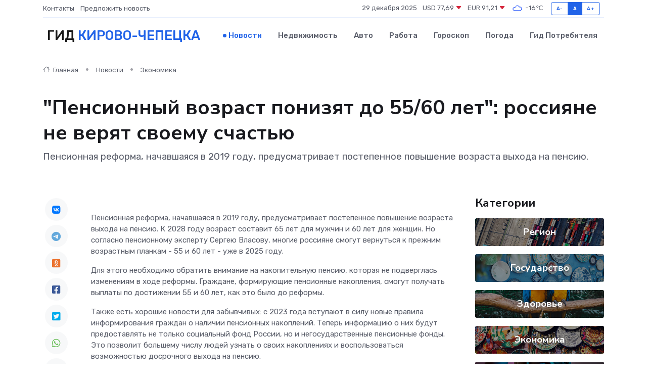

--- FILE ---
content_type: text/html; charset=UTF-8
request_url: https://kirovo-chepetsk-gid.ru/news/ekonomika/pensionnyy-vozrast-ponizyat-do-55-60-let-rossiyane-ne-veryat-svoemu-schastyu.htm
body_size: 9874
content:
<!DOCTYPE html>
<html lang="ru">
<head>
	<meta charset="utf-8">
	<meta name="csrf-token" content="KC2fTZVfi8WQnpPk75w4NmduDPdTYFqXyKIy9fuL">
    <meta http-equiv="X-UA-Compatible" content="IE=edge">
    <meta name="viewport" content="width=device-width, initial-scale=1">
    <title>&quot;Пенсионный возраст понизят до 55/60 лет&quot;: россияне не верят своему счастью - новости Кирово-Чепецка</title>
    <meta name="description" property="description" content="Пенсионная реформа, начавшаяся в 2019 году, предусматривает постепенное повышение возраста выхода на пенсию.">
    
    <meta property="fb:pages" content="105958871990207" />
    <link rel="shortcut icon" type="image/x-icon" href="https://kirovo-chepetsk-gid.ru/favicon.svg">
    <link rel="canonical" href="https://kirovo-chepetsk-gid.ru/news/ekonomika/pensionnyy-vozrast-ponizyat-do-55-60-let-rossiyane-ne-veryat-svoemu-schastyu.htm">
    <link rel="preconnect" href="https://fonts.gstatic.com">
    <link rel="dns-prefetch" href="https://fonts.googleapis.com">
    <link rel="dns-prefetch" href="https://pagead2.googlesyndication.com">
    <link rel="dns-prefetch" href="https://res.cloudinary.com">
    <link href="https://fonts.googleapis.com/css2?family=Nunito+Sans:wght@400;700&family=Rubik:wght@400;500;700&display=swap" rel="stylesheet">
    <link rel="stylesheet" type="text/css" href="https://kirovo-chepetsk-gid.ru/assets/font-awesome/css/all.min.css">
    <link rel="stylesheet" type="text/css" href="https://kirovo-chepetsk-gid.ru/assets/bootstrap-icons/bootstrap-icons.css">
    <link rel="stylesheet" type="text/css" href="https://kirovo-chepetsk-gid.ru/assets/tiny-slider/tiny-slider.css">
    <link rel="stylesheet" type="text/css" href="https://kirovo-chepetsk-gid.ru/assets/glightbox/css/glightbox.min.css">
    <link rel="stylesheet" type="text/css" href="https://kirovo-chepetsk-gid.ru/assets/plyr/plyr.css">
    <link id="style-switch" rel="stylesheet" type="text/css" href="https://kirovo-chepetsk-gid.ru/assets/css/style.css">
    <link rel="stylesheet" type="text/css" href="https://kirovo-chepetsk-gid.ru/assets/css/style2.css">

    <meta name="twitter:card" content="summary">
    <meta name="twitter:site" content="@mysite">
    <meta name="twitter:title" content="&quot;Пенсионный возраст понизят до 55/60 лет&quot;: россияне не верят своему счастью - новости Кирово-Чепецка">
    <meta name="twitter:description" content="Пенсионная реформа, начавшаяся в 2019 году, предусматривает постепенное повышение возраста выхода на пенсию.">
    <meta name="twitter:creator" content="@mysite">
    <meta name="twitter:image:src" content="https://res.cloudinary.com/dpobv7gee/image/upload/kt9wzpkany5rbou27cjg">
    <meta name="twitter:domain" content="kirovo-chepetsk-gid.ru">
    <meta name="twitter:card" content="summary_large_image" /><meta name="twitter:image" content="https://res.cloudinary.com/dpobv7gee/image/upload/kt9wzpkany5rbou27cjg">

    <meta property="og:url" content="http://kirovo-chepetsk-gid.ru/news/ekonomika/pensionnyy-vozrast-ponizyat-do-55-60-let-rossiyane-ne-veryat-svoemu-schastyu.htm">
    <meta property="og:title" content="&quot;Пенсионный возраст понизят до 55/60 лет&quot;: россияне не верят своему счастью - новости Кирово-Чепецка">
    <meta property="og:description" content="Пенсионная реформа, начавшаяся в 2019 году, предусматривает постепенное повышение возраста выхода на пенсию.">
    <meta property="og:type" content="website">
    <meta property="og:image" content="https://res.cloudinary.com/dpobv7gee/image/upload/kt9wzpkany5rbou27cjg">
    <meta property="og:locale" content="ru_RU">
    <meta property="og:site_name" content="Гид Кирово-Чепецка">
    

    <link rel="image_src" href="https://res.cloudinary.com/dpobv7gee/image/upload/kt9wzpkany5rbou27cjg" />

    <link rel="alternate" type="application/rss+xml" href="https://kirovo-chepetsk-gid.ru/feed" title="Кирово-Чепецк: гид, новости, афиша">
        <script async src="https://pagead2.googlesyndication.com/pagead/js/adsbygoogle.js"></script>
    <script>
        (adsbygoogle = window.adsbygoogle || []).push({
            google_ad_client: "ca-pub-0899253526956684",
            enable_page_level_ads: true
        });
    </script>
        
    
    
    
    <script>if (window.top !== window.self) window.top.location.replace(window.self.location.href);</script>
    <script>if(self != top) { top.location=document.location;}</script>

<!-- Google tag (gtag.js) -->
<script async src="https://www.googletagmanager.com/gtag/js?id=G-71VQP5FD0J"></script>
<script>
  window.dataLayer = window.dataLayer || [];
  function gtag(){dataLayer.push(arguments);}
  gtag('js', new Date());

  gtag('config', 'G-71VQP5FD0J');
</script>
</head>
<body>
<script type="text/javascript" > (function(m,e,t,r,i,k,a){m[i]=m[i]||function(){(m[i].a=m[i].a||[]).push(arguments)}; m[i].l=1*new Date();k=e.createElement(t),a=e.getElementsByTagName(t)[0],k.async=1,k.src=r,a.parentNode.insertBefore(k,a)}) (window, document, "script", "https://mc.yandex.ru/metrika/tag.js", "ym"); ym(54007360, "init", {}); ym(86840228, "init", { clickmap:true, trackLinks:true, accurateTrackBounce:true, webvisor:true });</script> <noscript><div><img src="https://mc.yandex.ru/watch/54007360" style="position:absolute; left:-9999px;" alt="" /><img src="https://mc.yandex.ru/watch/86840228" style="position:absolute; left:-9999px;" alt="" /></div></noscript>
<script type="text/javascript">
    new Image().src = "//counter.yadro.ru/hit?r"+escape(document.referrer)+((typeof(screen)=="undefined")?"":";s"+screen.width+"*"+screen.height+"*"+(screen.colorDepth?screen.colorDepth:screen.pixelDepth))+";u"+escape(document.URL)+";h"+escape(document.title.substring(0,150))+";"+Math.random();
</script>
<!-- Rating@Mail.ru counter -->
<script type="text/javascript">
var _tmr = window._tmr || (window._tmr = []);
_tmr.push({id: "3138453", type: "pageView", start: (new Date()).getTime()});
(function (d, w, id) {
  if (d.getElementById(id)) return;
  var ts = d.createElement("script"); ts.type = "text/javascript"; ts.async = true; ts.id = id;
  ts.src = "https://top-fwz1.mail.ru/js/code.js";
  var f = function () {var s = d.getElementsByTagName("script")[0]; s.parentNode.insertBefore(ts, s);};
  if (w.opera == "[object Opera]") { d.addEventListener("DOMContentLoaded", f, false); } else { f(); }
})(document, window, "topmailru-code");
</script><noscript><div>
<img src="https://top-fwz1.mail.ru/counter?id=3138453;js=na" style="border:0;position:absolute;left:-9999px;" alt="Top.Mail.Ru" />
</div></noscript>
<!-- //Rating@Mail.ru counter -->

<header class="navbar-light navbar-sticky header-static">
    <div class="navbar-top d-none d-lg-block small">
        <div class="container">
            <div class="d-md-flex justify-content-between align-items-center my-1">
                <!-- Top bar left -->
                <ul class="nav">
                    <li class="nav-item">
                        <a class="nav-link ps-0" href="https://kirovo-chepetsk-gid.ru/contacts">Контакты</a>
                    </li>
                    <li class="nav-item">
                        <a class="nav-link ps-0" href="https://kirovo-chepetsk-gid.ru/sendnews">Предложить новость</a>
                    </li>
                    
                </ul>
                <!-- Top bar right -->
                <div class="d-flex align-items-center">
                    
                    <ul class="list-inline mb-0 text-center text-sm-end me-3">
						<li class="list-inline-item">
							<span>29 декабря 2025</span>
						</li>
                        <li class="list-inline-item">
                            <a class="nav-link px-0" href="https://kirovo-chepetsk-gid.ru/currency">
                                <span>USD 77,69 <i class="bi bi-caret-down-fill text-danger"></i></span>
                            </a>
						</li>
                        <li class="list-inline-item">
                            <a class="nav-link px-0" href="https://kirovo-chepetsk-gid.ru/currency">
                                <span>EUR 91,21 <i class="bi bi-caret-down-fill text-danger"></i></span>
                            </a>
						</li>
						<li class="list-inline-item">
                            <a class="nav-link px-0" href="https://kirovo-chepetsk-gid.ru/pogoda">
                                <svg xmlns="http://www.w3.org/2000/svg" width="25" height="25" viewBox="0 0 30 30"><path fill="#315EFB" fill-rule="evenodd" d="M25.036 13.066a4.948 4.948 0 0 1 0 5.868A4.99 4.99 0 0 1 20.99 21H8.507a4.49 4.49 0 0 1-3.64-1.86 4.458 4.458 0 0 1 0-5.281A4.491 4.491 0 0 1 8.506 12c.686 0 1.37.159 1.996.473a.5.5 0 0 1 .16.766l-.33.399a.502.502 0 0 1-.598.132 2.976 2.976 0 0 0-3.346.608 3.007 3.007 0 0 0 .334 4.532c.527.396 1.177.59 1.836.59H20.94a3.54 3.54 0 0 0 2.163-.711 3.497 3.497 0 0 0 1.358-3.206 3.45 3.45 0 0 0-.706-1.727A3.486 3.486 0 0 0 20.99 12.5c-.07 0-.138.016-.208.02-.328.02-.645.085-.947.192a.496.496 0 0 1-.63-.287 4.637 4.637 0 0 0-.445-.874 4.495 4.495 0 0 0-.584-.733A4.461 4.461 0 0 0 14.998 9.5a4.46 4.46 0 0 0-3.177 1.318 2.326 2.326 0 0 0-.135.147.5.5 0 0 1-.592.131 5.78 5.78 0 0 0-.453-.19.5.5 0 0 1-.21-.79A5.97 5.97 0 0 1 14.998 8a5.97 5.97 0 0 1 4.237 1.757c.398.399.704.85.966 1.319.262-.042.525-.076.79-.076a4.99 4.99 0 0 1 4.045 2.066zM0 0v30V0zm30 0v30V0z"></path></svg>
                                <span>-16&#8451;</span>
                            </a>
						</li>
					</ul>

                    <!-- Font size accessibility START -->
                    <div class="btn-group me-2" role="group" aria-label="font size changer">
                        <input type="radio" class="btn-check" name="fntradio" id="font-sm">
                        <label class="btn btn-xs btn-outline-primary mb-0" for="font-sm">A-</label>

                        <input type="radio" class="btn-check" name="fntradio" id="font-default" checked>
                        <label class="btn btn-xs btn-outline-primary mb-0" for="font-default">A</label>

                        <input type="radio" class="btn-check" name="fntradio" id="font-lg">
                        <label class="btn btn-xs btn-outline-primary mb-0" for="font-lg">A+</label>
                    </div>

                    
                </div>
            </div>
            <!-- Divider -->
            <div class="border-bottom border-2 border-primary opacity-1"></div>
        </div>
    </div>

    <!-- Logo Nav START -->
    <nav class="navbar navbar-expand-lg">
        <div class="container">
            <!-- Logo START -->
            <a class="navbar-brand" href="https://kirovo-chepetsk-gid.ru" style="text-align: end;">
                
                			<span class="ms-2 fs-3 text-uppercase fw-normal">Гид <span style="color: #2163e8;">Кирово-Чепецка</span></span>
                            </a>
            <!-- Logo END -->

            <!-- Responsive navbar toggler -->
            <button class="navbar-toggler ms-auto" type="button" data-bs-toggle="collapse"
                data-bs-target="#navbarCollapse" aria-controls="navbarCollapse" aria-expanded="false"
                aria-label="Toggle navigation">
                <span class="text-body h6 d-none d-sm-inline-block">Menu</span>
                <span class="navbar-toggler-icon"></span>
            </button>

            <!-- Main navbar START -->
            <div class="collapse navbar-collapse" id="navbarCollapse">
                <ul class="navbar-nav navbar-nav-scroll mx-auto">
                                        <li class="nav-item"> <a class="nav-link active" href="https://kirovo-chepetsk-gid.ru/news">Новости</a></li>
                                        <li class="nav-item"> <a class="nav-link" href="https://kirovo-chepetsk-gid.ru/realty">Недвижимость</a></li>
                                        <li class="nav-item"> <a class="nav-link" href="https://kirovo-chepetsk-gid.ru/auto">Авто</a></li>
                                        <li class="nav-item"> <a class="nav-link" href="https://kirovo-chepetsk-gid.ru/job">Работа</a></li>
                                        <li class="nav-item"> <a class="nav-link" href="https://kirovo-chepetsk-gid.ru/horoscope">Гороскоп</a></li>
                                        <li class="nav-item"> <a class="nav-link" href="https://kirovo-chepetsk-gid.ru/pogoda">Погода</a></li>
                                        <li class="nav-item"> <a class="nav-link" href="https://kirovo-chepetsk-gid.ru/poleznoe">Гид потребителя</a></li>
                                    </ul>
            </div>
            <!-- Main navbar END -->

            
        </div>
    </nav>
    <!-- Logo Nav END -->
</header>
    <main>
        <!-- =======================
                Main content START -->
        <section class="pt-3 pb-lg-5">
            <div class="container" data-sticky-container>
                <div class="row">
                    <!-- Main Post START -->
                    <div class="col-lg-9">
                        <!-- Categorie Detail START -->
                        <div class="mb-4">
							<nav aria-label="breadcrumb" itemscope itemtype="http://schema.org/BreadcrumbList">
								<ol class="breadcrumb breadcrumb-dots">
									<li class="breadcrumb-item" itemprop="itemListElement" itemscope itemtype="http://schema.org/ListItem">
										<meta itemprop="name" content="Гид Кирово-Чепецка">
										<meta itemprop="position" content="1">
										<meta itemprop="item" content="https://kirovo-chepetsk-gid.ru">
										<a itemprop="url" href="https://kirovo-chepetsk-gid.ru">
										<i class="bi bi-house me-1"></i> Главная
										</a>
									</li>
									<li class="breadcrumb-item" itemprop="itemListElement" itemscope itemtype="http://schema.org/ListItem">
										<meta itemprop="name" content="Новости">
										<meta itemprop="position" content="2">
										<meta itemprop="item" content="https://kirovo-chepetsk-gid.ru/news">
										<a itemprop="url" href="https://kirovo-chepetsk-gid.ru/news"> Новости</a>
									</li>
									<li class="breadcrumb-item" aria-current="page" itemprop="itemListElement" itemscope itemtype="http://schema.org/ListItem">
										<meta itemprop="name" content="Экономика">
										<meta itemprop="position" content="3">
										<meta itemprop="item" content="https://kirovo-chepetsk-gid.ru/news/ekonomika">
										<a itemprop="url" href="https://kirovo-chepetsk-gid.ru/news/ekonomika"> Экономика</a>
									</li>
									<li aria-current="page" itemprop="itemListElement" itemscope itemtype="http://schema.org/ListItem">
									<meta itemprop="name" content=""Пенсионный возраст понизят до 55/60 лет": россияне не верят своему счастью">
									<meta itemprop="position" content="4" />
									<meta itemprop="item" content="https://kirovo-chepetsk-gid.ru/news/ekonomika/pensionnyy-vozrast-ponizyat-do-55-60-let-rossiyane-ne-veryat-svoemu-schastyu.htm">
									</li>
								</ol>
							</nav>
						
                        </div>
                    </div>
                </div>
                <div class="row align-items-center">
                                                        <!-- Content -->
                    <div class="col-md-12 mt-4 mt-md-0">
                                            <h1 class="display-6">"Пенсионный возраст понизят до 55/60 лет": россияне не верят своему счастью</h1>
                        <p class="lead">Пенсионная реформа, начавшаяся в 2019 году, предусматривает постепенное повышение возраста выхода на пенсию.</p>
                    </div>
				                                    </div>
            </div>
        </section>
        <!-- =======================
        Main START -->
        <section class="pt-0">
            <div class="container position-relative" data-sticky-container>
                <div class="row">
                    <!-- Left sidebar START -->
                    <div class="col-md-1">
                        <div class="text-start text-lg-center mb-5" data-sticky data-margin-top="80" data-sticky-for="767">
                            <style>
                                .fa-vk::before {
                                    color: #07f;
                                }
                                .fa-telegram::before {
                                    color: #64a9dc;
                                }
                                .fa-facebook-square::before {
                                    color: #3b5998;
                                }
                                .fa-odnoklassniki-square::before {
                                    color: #eb722e;
                                }
                                .fa-twitter-square::before {
                                    color: #00aced;
                                }
                                .fa-whatsapp::before {
                                    color: #65bc54;
                                }
                                .fa-viber::before {
                                    color: #7b519d;
                                }
                                .fa-moimir svg {
                                    background-color: #168de2;
                                    height: 18px;
                                    width: 18px;
                                    background-size: 18px 18px;
                                    border-radius: 4px;
                                    margin-bottom: 2px;
                                }
                            </style>
                            <ul class="nav text-white-force">
                                <li class="nav-item">
                                    <a class="nav-link icon-md rounded-circle m-1 p-0 fs-5 bg-light" href="https://vk.com/share.php?url=https://kirovo-chepetsk-gid.ru/news/ekonomika/pensionnyy-vozrast-ponizyat-do-55-60-let-rossiyane-ne-veryat-svoemu-schastyu.htm&title=&amp;quot;Пенсионный возраст понизят до 55/60 лет&amp;quot;: россияне не верят своему счастью - новости Кирово-Чепецка&utm_source=share" rel="nofollow" target="_blank">
                                        <i class="fab fa-vk align-middle text-body"></i>
                                    </a>
                                </li>
                                <li class="nav-item">
                                    <a class="nav-link icon-md rounded-circle m-1 p-0 fs-5 bg-light" href="https://t.me/share/url?url=https://kirovo-chepetsk-gid.ru/news/ekonomika/pensionnyy-vozrast-ponizyat-do-55-60-let-rossiyane-ne-veryat-svoemu-schastyu.htm&text=&amp;quot;Пенсионный возраст понизят до 55/60 лет&amp;quot;: россияне не верят своему счастью - новости Кирово-Чепецка&utm_source=share" rel="nofollow" target="_blank">
                                        <i class="fab fa-telegram align-middle text-body"></i>
                                    </a>
                                </li>
                                <li class="nav-item">
                                    <a class="nav-link icon-md rounded-circle m-1 p-0 fs-5 bg-light" href="https://connect.ok.ru/offer?url=https://kirovo-chepetsk-gid.ru/news/ekonomika/pensionnyy-vozrast-ponizyat-do-55-60-let-rossiyane-ne-veryat-svoemu-schastyu.htm&title=&amp;quot;Пенсионный возраст понизят до 55/60 лет&amp;quot;: россияне не верят своему счастью - новости Кирово-Чепецка&utm_source=share" rel="nofollow" target="_blank">
                                        <i class="fab fa-odnoklassniki-square align-middle text-body"></i>
                                    </a>
                                </li>
                                <li class="nav-item">
                                    <a class="nav-link icon-md rounded-circle m-1 p-0 fs-5 bg-light" href="https://www.facebook.com/sharer.php?src=sp&u=https://kirovo-chepetsk-gid.ru/news/ekonomika/pensionnyy-vozrast-ponizyat-do-55-60-let-rossiyane-ne-veryat-svoemu-schastyu.htm&title=&amp;quot;Пенсионный возраст понизят до 55/60 лет&amp;quot;: россияне не верят своему счастью - новости Кирово-Чепецка&utm_source=share" rel="nofollow" target="_blank">
                                        <i class="fab fa-facebook-square align-middle text-body"></i>
                                    </a>
                                </li>
                                <li class="nav-item">
                                    <a class="nav-link icon-md rounded-circle m-1 p-0 fs-5 bg-light" href="https://twitter.com/intent/tweet?text=&amp;quot;Пенсионный возраст понизят до 55/60 лет&amp;quot;: россияне не верят своему счастью - новости Кирово-Чепецка&url=https://kirovo-chepetsk-gid.ru/news/ekonomika/pensionnyy-vozrast-ponizyat-do-55-60-let-rossiyane-ne-veryat-svoemu-schastyu.htm&utm_source=share" rel="nofollow" target="_blank">
                                        <i class="fab fa-twitter-square align-middle text-body"></i>
                                    </a>
                                </li>
                                <li class="nav-item">
                                    <a class="nav-link icon-md rounded-circle m-1 p-0 fs-5 bg-light" href="https://api.whatsapp.com/send?text=&amp;quot;Пенсионный возраст понизят до 55/60 лет&amp;quot;: россияне не верят своему счастью - новости Кирово-Чепецка https://kirovo-chepetsk-gid.ru/news/ekonomika/pensionnyy-vozrast-ponizyat-do-55-60-let-rossiyane-ne-veryat-svoemu-schastyu.htm&utm_source=share" rel="nofollow" target="_blank">
                                        <i class="fab fa-whatsapp align-middle text-body"></i>
                                    </a>
                                </li>
                                <li class="nav-item">
                                    <a class="nav-link icon-md rounded-circle m-1 p-0 fs-5 bg-light" href="viber://forward?text=&amp;quot;Пенсионный возраст понизят до 55/60 лет&amp;quot;: россияне не верят своему счастью - новости Кирово-Чепецка https://kirovo-chepetsk-gid.ru/news/ekonomika/pensionnyy-vozrast-ponizyat-do-55-60-let-rossiyane-ne-veryat-svoemu-schastyu.htm&utm_source=share" rel="nofollow" target="_blank">
                                        <i class="fab fa-viber align-middle text-body"></i>
                                    </a>
                                </li>
                                <li class="nav-item">
                                    <a class="nav-link icon-md rounded-circle m-1 p-0 fs-5 bg-light" href="https://connect.mail.ru/share?url=https://kirovo-chepetsk-gid.ru/news/ekonomika/pensionnyy-vozrast-ponizyat-do-55-60-let-rossiyane-ne-veryat-svoemu-schastyu.htm&title=&amp;quot;Пенсионный возраст понизят до 55/60 лет&amp;quot;: россияне не верят своему счастью - новости Кирово-Чепецка&utm_source=share" rel="nofollow" target="_blank">
                                        <i class="fab fa-moimir align-middle text-body"><svg viewBox='0 0 24 24' xmlns='http://www.w3.org/2000/svg'><path d='M8.889 9.667a1.333 1.333 0 100-2.667 1.333 1.333 0 000 2.667zm6.222 0a1.333 1.333 0 100-2.667 1.333 1.333 0 000 2.667zm4.77 6.108l-1.802-3.028a.879.879 0 00-1.188-.307.843.843 0 00-.313 1.166l.214.36a6.71 6.71 0 01-4.795 1.996 6.711 6.711 0 01-4.792-1.992l.217-.364a.844.844 0 00-.313-1.166.878.878 0 00-1.189.307l-1.8 3.028a.844.844 0 00.312 1.166.88.88 0 001.189-.307l.683-1.147a8.466 8.466 0 005.694 2.18 8.463 8.463 0 005.698-2.184l.685 1.151a.873.873 0 001.189.307.844.844 0 00.312-1.166z' fill='#FFF' fill-rule='evenodd'/></svg></i>
                                    </a>
                                </li>
                                
                            </ul>
                        </div>
                    </div>
                    <!-- Left sidebar END -->

                    <!-- Main Content START -->
                    <div class="col-md-10 col-lg-8 mb-5">
                        <div class="mb-4">
                                                    </div>
                        <div itemscope itemtype="http://schema.org/NewsArticle">
                            <meta itemprop="headline" content=""Пенсионный возраст понизят до 55/60 лет": россияне не верят своему счастью">
                            <meta itemprop="identifier" content="https://kirovo-chepetsk-gid.ru/1533">
                            <span itemprop="articleBody"><p> Пенсионная реформа, начавшаяся в 2019 году, предусматривает постепенное повышение возраста выхода на пенсию. К 2028 году возраст составит 65 лет для мужчин и 60 лет для женщин. Но согласно пенсионному эксперту Сергею Власову, многие россияне смогут вернуться к прежним возрастным планкам - 55 и 60 лет - уже в 2025 году. </p> <p> Для этого необходимо обратить внимание на накопительную пенсию, которая не подверглась изменениям в ходе реформы. Граждане, формирующие пенсионные накопления, смогут получать выплаты по достижении 55 и 60 лет, как это было до реформы. </p>

<p> Также есть хорошие новости для забывчивых: с 2023 года вступают в силу новые правила информирования граждан о наличии пенсионных накоплений. Теперь информацию о них будут предоставлять не только социальный фонд России, но и негосударственные пенсионные фонды. Это позволит большему числу людей узнать о своих накоплениях и воспользоваться возможностью досрочного выхода на пенсию. </p>

<p> Чтобы получить досрочную пенсию, необходимо подать заявление в фонд, где хранятся ваши накопления, после достижения 55/60 лет. Эти выплаты могут стать дополнительным источником дохода до назначения страховой пенсии по старости, которая выплачивается из бюджета пенсионного фонда России. 
										</p>
											
											

										

                        



<p></p>

<p> Накопительная пенсия имеет свои плюсы и минусы. Среди плюсов: возможность раннего выхода на пенсию, дополнительный источник дохода в пожилом возрасте и наследуемость накоплений. Среди минусов: необходимость самостоятельно откладывать средства и зависимость выплат от инвестиционного дохода фонда. </p>

<p> Решение о формировании накопительной пенсии - индивидуальный выбор каждого человека. Необходимо учитывать свои финансовые возможности, склонность к риску и желаемый уровень жизни в пенсионном возрасте. </p>

<p> В любом случае, информация о возможности досрочного выхода на пенсию благодаря накопительной системе является приятным сюрпризом для многих россиян. Она позволяет задуматься о будущем и принять взвешенное решение о формировании своих пенсионных накоплений. </p></span>
                        </div>
                                                                        <div><a href="https://progorod43.ru/novosti-rossii-i/108593" target="_blank" rel="author">Источник</a></div>
                                                                        <div class="col-12 mt-3"><a href="https://kirovo-chepetsk-gid.ru/sendnews">Предложить новость</a></div>
                        <div class="col-12 mt-5">
                            <h2 class="my-3">Последние новости</h2>
                            <div class="row gy-4">
                                <!-- Card item START -->
<div class="col-sm-6">
    <div class="card" itemscope="" itemtype="http://schema.org/BlogPosting">
        <!-- Card img -->
        <div class="position-relative">
                        <img class="card-img" src="https://res.cloudinary.com/dpobv7gee/image/upload/c_fill,w_420,h_315,q_auto,g_face/vlslawxseblexf1rbpyo" alt="В Кировской области наградили организаторов спортивных событий" itemprop="image">
                    </div>
        <div class="card-body px-0 pt-3" itemprop="name">
            <h4 class="card-title" itemprop="headline"><a href="https://kirovo-chepetsk-gid.ru/news/sport/v-kirovskoy-oblasti-nagradili-organizatorov-sportivnyh-sobytiy.htm"
                    class="btn-link text-reset fw-bold" itemprop="url">В Кировской области наградили организаторов спортивных событий</a></h4>
            <p class="card-text" itemprop="articleBody">Сегодня в правительстве Кировской области прошла торжественная церемония награждения организаторов ярких спортивных событий и медиапроектов в области спорта.</p>
        </div>
        <meta itemprop="author" content="Редактор"/>
        <meta itemscope itemprop="mainEntityOfPage" itemType="https://schema.org/WebPage" itemid="https://kirovo-chepetsk-gid.ru/news/sport/v-kirovskoy-oblasti-nagradili-organizatorov-sportivnyh-sobytiy.htm"/>
        <meta itemprop="dateModified" content="2025-04-06"/>
        <meta itemprop="datePublished" content="2025-04-06"/>
    </div>
</div>
<!-- Card item END -->
<!-- Card item START -->
<div class="col-sm-6">
    <div class="card" itemscope="" itemtype="http://schema.org/BlogPosting">
        <!-- Card img -->
        <div class="position-relative">
                        <img class="card-img" src="https://res.cloudinary.com/dpobv7gee/image/upload/c_fill,w_420,h_315,q_auto,g_face/epkjazcegt6kqq6uezft" alt="Переохлажденные дожди с мощными снегопадами ударят по россиянам в апреле" itemprop="image">
                    </div>
        <div class="card-body px-0 pt-3" itemprop="name">
            <h4 class="card-title" itemprop="headline"><a href="https://kirovo-chepetsk-gid.ru/news/proisshestviya/pereohlazhdennye-dozhdi-s-moschnymi-snegopadami-udaryat-po-rossiyanam-v-aprele.htm"
                    class="btn-link text-reset fw-bold" itemprop="url">Переохлажденные дожди с мощными снегопадами ударят по россиянам в апреле</a></h4>
            <p class="card-text" itemprop="articleBody">Фото из открытых источников

Сразу в ряде регионов России синоптики прогнозируют обильные осадки.</p>
        </div>
        <meta itemprop="author" content="Редактор"/>
        <meta itemscope itemprop="mainEntityOfPage" itemType="https://schema.org/WebPage" itemid="https://kirovo-chepetsk-gid.ru/news/proisshestviya/pereohlazhdennye-dozhdi-s-moschnymi-snegopadami-udaryat-po-rossiyanam-v-aprele.htm"/>
        <meta itemprop="dateModified" content="2025-04-06"/>
        <meta itemprop="datePublished" content="2025-04-06"/>
    </div>
</div>
<!-- Card item END -->
<!-- Card item START -->
<div class="col-sm-6">
    <div class="card" itemscope="" itemtype="http://schema.org/BlogPosting">
        <!-- Card img -->
        <div class="position-relative">
                        <img class="card-img" src="https://res.cloudinary.com/dpobv7gee/image/upload/c_fill,w_420,h_315,q_auto,g_face/rybyagbmvdvqnncqekwt" alt="Апрельскую пенсию пересчитают и начислят деньги за 8 лет: новая весенняя надбавка за советский стаж" itemprop="image">
                    </div>
        <div class="card-body px-0 pt-3" itemprop="name">
            <h4 class="card-title" itemprop="headline"><a href="https://kirovo-chepetsk-gid.ru/news/ekonomika/aprelskuyu-pensiyu-pereschitayut-i-nachislyat-dengi-za-8-let-novaya-vesennyaya-nadbavka-za-sovetskiy-stazh.htm"
                    class="btn-link text-reset fw-bold" itemprop="url">Апрельскую пенсию пересчитают и начислят деньги за 8 лет: новая весенняя надбавка за советский стаж</a></h4>
            <p class="card-text" itemprop="articleBody">Из архива prochepetsk.ru

Несмотря на то, что СССР прекратил существование более 30 лет назад, его наследие продолжает сказываться на современной пенсионной системе России.</p>
        </div>
        <meta itemprop="author" content="Редактор"/>
        <meta itemscope itemprop="mainEntityOfPage" itemType="https://schema.org/WebPage" itemid="https://kirovo-chepetsk-gid.ru/news/ekonomika/aprelskuyu-pensiyu-pereschitayut-i-nachislyat-dengi-za-8-let-novaya-vesennyaya-nadbavka-za-sovetskiy-stazh.htm"/>
        <meta itemprop="dateModified" content="2025-04-06"/>
        <meta itemprop="datePublished" content="2025-04-06"/>
    </div>
</div>
<!-- Card item END -->
<!-- Card item START -->
<div class="col-sm-6">
    <div class="card" itemscope="" itemtype="http://schema.org/BlogPosting">
        <!-- Card img -->
        <div class="position-relative">
            <img class="card-img" src="https://res.cloudinary.com/di7jztv5p/image/upload/c_fill,w_420,h_315,q_auto,g_face/gqei5n34zp6qzkg1iovk" alt="Когда скидки превращаются в ловушку: как маркетологи учат нас тратить" itemprop="image">
        </div>
        <div class="card-body px-0 pt-3" itemprop="name">
            <h4 class="card-title" itemprop="headline"><a href="https://ulan-ude-city.ru/news/ekonomika/kogda-skidki-prevraschayutsya-v-lovushku-kak-marketologi-uchat-nas-tratit.htm" class="btn-link text-reset fw-bold" itemprop="url">Когда скидки превращаются в ловушку: как маркетологи учат нас тратить</a></h4>
            <p class="card-text" itemprop="articleBody">Почему “-50% только сегодня” не всегда значит выгоду, как скидки играют на эмоциях и почему даже рациональные люди становятся жертвами маркетинговых трюков.</p>
        </div>
        <meta itemprop="author" content="Редактор"/>
        <meta itemscope itemprop="mainEntityOfPage" itemType="https://schema.org/WebPage" itemid="https://ulan-ude-city.ru/news/ekonomika/kogda-skidki-prevraschayutsya-v-lovushku-kak-marketologi-uchat-nas-tratit.htm"/>
        <meta itemprop="dateModified" content="2025-12-29"/>
        <meta itemprop="datePublished" content="2025-12-29"/>
    </div>
</div>
<!-- Card item END -->
                            </div>
                        </div>
						<div class="col-12 bg-primary bg-opacity-10 p-2 mt-3 rounded">
							Здесь вы можете узнать о лучших предложениях и выгодных условиях, чтобы <a href="https://all-vladivostok.ru/realty">купить квартиру во Владивостоке</a>
						</div>
                        <!-- Comments START -->
                        <div class="mt-5">
                            <h3>Комментарии (0)</h3>
                        </div>
                        <!-- Comments END -->
                        <!-- Reply START -->
                        <div>
                            <h3>Добавить комментарий</h3>
                            <small>Ваш email не публикуется. Обязательные поля отмечены *</small>
                            <form class="row g-3 mt-2">
                                <div class="col-md-6">
                                    <label class="form-label">Имя *</label>
                                    <input type="text" class="form-control" aria-label="First name">
                                </div>
                                <div class="col-md-6">
                                    <label class="form-label">Email *</label>
                                    <input type="email" class="form-control">
                                </div>
                                <div class="col-12">
                                    <label class="form-label">Текст комментария *</label>
                                    <textarea class="form-control" rows="3"></textarea>
                                </div>
                                <div class="col-12">
                                    <button type="submit" class="btn btn-primary">Оставить комментарий</button>
                                </div>
                            </form>
                        </div>
                        <!-- Reply END -->
                    </div>
                    <!-- Main Content END -->
                    <!-- Right sidebar START -->
                    <div class="col-lg-3 d-none d-lg-block">
                        <div data-sticky data-margin-top="80" data-sticky-for="991">
                            <!-- Categories -->
                            <div>
                                <h4 class="mb-3">Категории</h4>
                                                                    <!-- Category item -->
                                    <div class="text-center mb-3 card-bg-scale position-relative overflow-hidden rounded"
                                        style="background-image:url(https://kirovo-chepetsk-gid.ru/assets/images/blog/4by3/05.jpg); background-position: center left; background-size: cover;">
                                        <div class="bg-dark-overlay-4 p-3">
                                            <a href="https://kirovo-chepetsk-gid.ru/news/region"
                                                class="stretched-link btn-link fw-bold text-white h5">Регион</a>
                                        </div>
                                    </div>
                                                                    <!-- Category item -->
                                    <div class="text-center mb-3 card-bg-scale position-relative overflow-hidden rounded"
                                        style="background-image:url(https://kirovo-chepetsk-gid.ru/assets/images/blog/4by3/02.jpg); background-position: center left; background-size: cover;">
                                        <div class="bg-dark-overlay-4 p-3">
                                            <a href="https://kirovo-chepetsk-gid.ru/news/gosudarstvo"
                                                class="stretched-link btn-link fw-bold text-white h5">Государство</a>
                                        </div>
                                    </div>
                                                                    <!-- Category item -->
                                    <div class="text-center mb-3 card-bg-scale position-relative overflow-hidden rounded"
                                        style="background-image:url(https://kirovo-chepetsk-gid.ru/assets/images/blog/4by3/03.jpg); background-position: center left; background-size: cover;">
                                        <div class="bg-dark-overlay-4 p-3">
                                            <a href="https://kirovo-chepetsk-gid.ru/news/zdorove"
                                                class="stretched-link btn-link fw-bold text-white h5">Здоровье</a>
                                        </div>
                                    </div>
                                                                    <!-- Category item -->
                                    <div class="text-center mb-3 card-bg-scale position-relative overflow-hidden rounded"
                                        style="background-image:url(https://kirovo-chepetsk-gid.ru/assets/images/blog/4by3/04.jpg); background-position: center left; background-size: cover;">
                                        <div class="bg-dark-overlay-4 p-3">
                                            <a href="https://kirovo-chepetsk-gid.ru/news/ekonomika"
                                                class="stretched-link btn-link fw-bold text-white h5">Экономика</a>
                                        </div>
                                    </div>
                                                                    <!-- Category item -->
                                    <div class="text-center mb-3 card-bg-scale position-relative overflow-hidden rounded"
                                        style="background-image:url(https://kirovo-chepetsk-gid.ru/assets/images/blog/4by3/08.jpg); background-position: center left; background-size: cover;">
                                        <div class="bg-dark-overlay-4 p-3">
                                            <a href="https://kirovo-chepetsk-gid.ru/news/politika"
                                                class="stretched-link btn-link fw-bold text-white h5">Политика</a>
                                        </div>
                                    </div>
                                                                    <!-- Category item -->
                                    <div class="text-center mb-3 card-bg-scale position-relative overflow-hidden rounded"
                                        style="background-image:url(https://kirovo-chepetsk-gid.ru/assets/images/blog/4by3/02.jpg); background-position: center left; background-size: cover;">
                                        <div class="bg-dark-overlay-4 p-3">
                                            <a href="https://kirovo-chepetsk-gid.ru/news/nauka-i-obrazovanie"
                                                class="stretched-link btn-link fw-bold text-white h5">Наука и Образование</a>
                                        </div>
                                    </div>
                                                                    <!-- Category item -->
                                    <div class="text-center mb-3 card-bg-scale position-relative overflow-hidden rounded"
                                        style="background-image:url(https://kirovo-chepetsk-gid.ru/assets/images/blog/4by3/08.jpg); background-position: center left; background-size: cover;">
                                        <div class="bg-dark-overlay-4 p-3">
                                            <a href="https://kirovo-chepetsk-gid.ru/news/proisshestviya"
                                                class="stretched-link btn-link fw-bold text-white h5">Происшествия</a>
                                        </div>
                                    </div>
                                                                    <!-- Category item -->
                                    <div class="text-center mb-3 card-bg-scale position-relative overflow-hidden rounded"
                                        style="background-image:url(https://kirovo-chepetsk-gid.ru/assets/images/blog/4by3/02.jpg); background-position: center left; background-size: cover;">
                                        <div class="bg-dark-overlay-4 p-3">
                                            <a href="https://kirovo-chepetsk-gid.ru/news/religiya"
                                                class="stretched-link btn-link fw-bold text-white h5">Религия</a>
                                        </div>
                                    </div>
                                                                    <!-- Category item -->
                                    <div class="text-center mb-3 card-bg-scale position-relative overflow-hidden rounded"
                                        style="background-image:url(https://kirovo-chepetsk-gid.ru/assets/images/blog/4by3/03.jpg); background-position: center left; background-size: cover;">
                                        <div class="bg-dark-overlay-4 p-3">
                                            <a href="https://kirovo-chepetsk-gid.ru/news/kultura"
                                                class="stretched-link btn-link fw-bold text-white h5">Культура</a>
                                        </div>
                                    </div>
                                                                    <!-- Category item -->
                                    <div class="text-center mb-3 card-bg-scale position-relative overflow-hidden rounded"
                                        style="background-image:url(https://kirovo-chepetsk-gid.ru/assets/images/blog/4by3/07.jpg); background-position: center left; background-size: cover;">
                                        <div class="bg-dark-overlay-4 p-3">
                                            <a href="https://kirovo-chepetsk-gid.ru/news/sport"
                                                class="stretched-link btn-link fw-bold text-white h5">Спорт</a>
                                        </div>
                                    </div>
                                                                    <!-- Category item -->
                                    <div class="text-center mb-3 card-bg-scale position-relative overflow-hidden rounded"
                                        style="background-image:url(https://kirovo-chepetsk-gid.ru/assets/images/blog/4by3/08.jpg); background-position: center left; background-size: cover;">
                                        <div class="bg-dark-overlay-4 p-3">
                                            <a href="https://kirovo-chepetsk-gid.ru/news/obschestvo"
                                                class="stretched-link btn-link fw-bold text-white h5">Общество</a>
                                        </div>
                                    </div>
                                                            </div>
                        </div>
                    </div>
                    <!-- Right sidebar END -->
                </div>
        </section>
    </main>
<footer class="bg-dark pt-5">
    
    <!-- Footer copyright START -->
    <div class="bg-dark-overlay-3 mt-5">
        <div class="container">
            <div class="row align-items-center justify-content-md-between py-4">
                <div class="col-md-6">
                    <!-- Copyright -->
                    <div class="text-center text-md-start text-primary-hover text-muted">
                        &#169;2025 Кирово-Чепецк. Все права защищены.
                    </div>
                </div>
                
            </div>
        </div>
    </div>
    <!-- Footer copyright END -->
    <script type="application/ld+json">
        {"@context":"https:\/\/schema.org","@type":"Organization","name":"\u041a\u0438\u0440\u043e\u0432\u043e-\u0427\u0435\u043f\u0435\u0446\u043a - \u0433\u0438\u0434, \u043d\u043e\u0432\u043e\u0441\u0442\u0438, \u0430\u0444\u0438\u0448\u0430","url":"https:\/\/kirovo-chepetsk-gid.ru","sameAs":["https:\/\/vk.com\/public224590087","https:\/\/t.me\/kirovo_chepetsk_gid"]}
    </script>
</footer>
<!-- Back to top -->
<div class="back-top"><i class="bi bi-arrow-up-short"></i></div>
<script src="https://kirovo-chepetsk-gid.ru/assets/bootstrap/js/bootstrap.bundle.min.js"></script>
<script src="https://kirovo-chepetsk-gid.ru/assets/tiny-slider/tiny-slider.js"></script>
<script src="https://kirovo-chepetsk-gid.ru/assets/sticky-js/sticky.min.js"></script>
<script src="https://kirovo-chepetsk-gid.ru/assets/glightbox/js/glightbox.min.js"></script>
<script src="https://kirovo-chepetsk-gid.ru/assets/plyr/plyr.js"></script>
<script src="https://kirovo-chepetsk-gid.ru/assets/js/functions.js"></script>
<script src="https://yastatic.net/share2/share.js" async></script>
<script defer src="https://static.cloudflareinsights.com/beacon.min.js/vcd15cbe7772f49c399c6a5babf22c1241717689176015" integrity="sha512-ZpsOmlRQV6y907TI0dKBHq9Md29nnaEIPlkf84rnaERnq6zvWvPUqr2ft8M1aS28oN72PdrCzSjY4U6VaAw1EQ==" data-cf-beacon='{"version":"2024.11.0","token":"db5b9cf460c84328816ec904fe135e6e","r":1,"server_timing":{"name":{"cfCacheStatus":true,"cfEdge":true,"cfExtPri":true,"cfL4":true,"cfOrigin":true,"cfSpeedBrain":true},"location_startswith":null}}' crossorigin="anonymous"></script>
</body>
</html>


--- FILE ---
content_type: text/html; charset=utf-8
request_url: https://www.google.com/recaptcha/api2/aframe
body_size: 269
content:
<!DOCTYPE HTML><html><head><meta http-equiv="content-type" content="text/html; charset=UTF-8"></head><body><script nonce="8Ijy8RSZRHMxlIaGubk-VA">/** Anti-fraud and anti-abuse applications only. See google.com/recaptcha */ try{var clients={'sodar':'https://pagead2.googlesyndication.com/pagead/sodar?'};window.addEventListener("message",function(a){try{if(a.source===window.parent){var b=JSON.parse(a.data);var c=clients[b['id']];if(c){var d=document.createElement('img');d.src=c+b['params']+'&rc='+(localStorage.getItem("rc::a")?sessionStorage.getItem("rc::b"):"");window.document.body.appendChild(d);sessionStorage.setItem("rc::e",parseInt(sessionStorage.getItem("rc::e")||0)+1);localStorage.setItem("rc::h",'1766980101523');}}}catch(b){}});window.parent.postMessage("_grecaptcha_ready", "*");}catch(b){}</script></body></html>